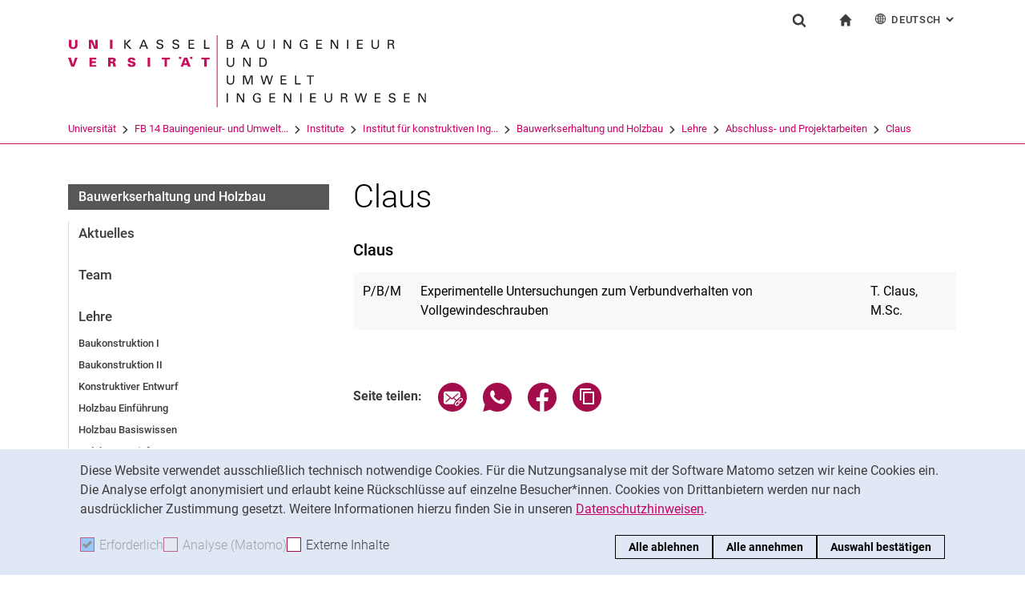

--- FILE ---
content_type: image/svg+xml
request_url: https://www.uni-kassel.de/fb14bau/fileadmin/sys/resources/images/fb14bau/logo-fb14bau.svg
body_size: 4969
content:
<?xml version="1.0" encoding="utf-8"?>
<!-- Generator: Adobe Illustrator 16.0.3, SVG Export Plug-In . SVG Version: 6.00 Build 0)  -->
<!DOCTYPE svg PUBLIC "-//W3C//DTD SVG 1.1 Tiny//EN" "http://www.w3.org/Graphics/SVG/1.1/DTD/svg11-tiny.dtd">
<svg version="1.1" baseProfile="tiny" id="Ebene_1" xmlns="http://www.w3.org/2000/svg" xmlns:xlink="http://www.w3.org/1999/xlink"
	 x="0px" y="0px" width="500px" height="94px" viewBox="0 0 500 94" xml:space="preserve">
<rect x="174.433" fill="#C6105C" width="0.974" height="84.559"/>
<g>
	<path fill="#1A1A18" d="M187.646,14.74h2.532c1.172,0,2.105-0.62,2.105-1.84c0-1.063-0.741-1.845-2.045-1.845h-2.593V14.74z
		 M187.646,9.789h2.075c0.503,0,2.223,0,2.223-1.68c0-1.605-1.35-1.605-2.166-1.605h-2.132V9.789z M186.206,5.294h3.825
		c1.305,0,2.03,0.132,2.699,0.782c0.461,0.442,0.756,1.061,0.756,1.9c0,1.753-1.288,2.209-1.811,2.401
		c0.623,0.178,2.136,0.62,2.136,2.654c0,1.444-0.934,2.181-1.289,2.416c-0.741,0.486-1.572,0.486-2.416,0.486h-3.9V5.294z"/>
</g>
<path fill="#1A1A18" d="M205.688,11.97h4.049l-1.974-5.217L205.688,11.97z M207.038,5.294h1.588l4.328,10.641h-1.614l-1.156-2.771
	h-4.967l-1.158,2.771h-1.526L207.038,5.294z"/>
<g>
	<path fill="#1A1A18" d="M223.379,5.294v6.589c0,1.134,0.25,1.604,0.473,1.915c0.67,0.884,1.705,1.045,2.446,1.045
		c2.891,0,2.891-2.253,2.891-3.021V5.294h1.437v6.559c0,0.574-0.011,1.77-0.872,2.829c-1.052,1.31-2.685,1.473-3.455,1.473
		c-1.006,0-2.786-0.28-3.78-1.693c-0.325-0.473-0.623-1.092-0.623-2.683V5.294H223.379z"/>
</g>
<rect x="241.065" y="5.294" fill="#1A1A18" width="1.482" height="10.641"/>
<polygon fill="#1A1A18" points="253.002,5.294 255.061,5.294 260.325,14.092 260.325,5.294 261.69,5.294 261.69,15.935 
	259.793,15.935 254.35,6.9 254.35,15.935 253.002,15.935 "/>
<g>
	<path fill="#1A1A18" d="M279.392,7.947c-0.163-0.988-0.963-1.667-2.419-1.667c-1.006,0-1.851,0.267-2.414,0.9
		c-0.935,1.032-1.143,2.418-1.143,3.419c0,0.897,0.192,2.417,0.979,3.346c0.695,0.796,1.779,1.045,2.846,1.045
		c1.219,0,1.987-0.234,2.327-0.338v-3.155h-2.443v-1.221h3.926v5.245c-0.624,0.205-1.987,0.648-3.81,0.648
		c-1.974,0-3.13-0.56-3.886-1.326c-1.051-1.062-1.497-2.549-1.497-4.054c0-1.06,0.268-3.564,2.298-4.921
		c1.055-0.707,2.445-0.752,2.982-0.752c0.843,0,2.133,0.104,3.156,1.136c0.64,0.663,0.682,1.283,0.711,1.694H279.392z"/>
</g>
<polygon fill="#1A1A18" points="291.209,5.294 297.927,5.294 297.927,6.548 292.689,6.548 292.689,9.862 297.672,9.862 
	297.672,11.101 292.689,11.101 292.689,14.639 298.043,14.639 298.043,15.935 291.209,15.935 "/>
<polygon fill="#1A1A18" points="308.262,5.294 310.321,5.294 315.583,14.092 315.583,5.294 316.947,5.294 316.947,15.935 
	315.049,15.935 309.61,6.9 309.61,15.935 308.262,15.935 "/>
<rect x="327.4" y="5.294" fill="#1A1A18" width="1.484" height="10.641"/>
<polygon fill="#1A1A18" points="339.053,5.294 345.771,5.294 345.771,6.548 340.534,6.548 340.534,9.862 345.516,9.862 
	345.516,11.101 340.534,11.101 340.534,14.639 345.887,14.639 345.887,15.935 339.053,15.935 "/>
<g>
	<path fill="#1A1A18" d="M357.559,5.294v6.589c0,1.134,0.25,1.604,0.474,1.915c0.669,0.884,1.706,1.045,2.446,1.045
		c2.893,0,2.893-2.253,2.893-3.021V5.294h1.435v6.559c0,0.574-0.011,1.77-0.871,2.829c-1.054,1.31-2.686,1.473-3.456,1.473
		c-1.007,0-2.788-0.28-3.781-1.693c-0.323-0.473-0.623-1.092-0.623-2.683V5.294H357.559z"/>
	<path fill="#1A1A18" d="M376.652,9.878h2.345c0.164,0,1.009,0,1.411-0.237c0.206-0.117,0.725-0.5,0.725-1.383
		c0-1.727-1.543-1.727-2.136-1.727h-2.345V9.878z M375.217,5.294h3.825c0.548,0,1.675,0,2.459,0.501
		c0.803,0.501,1.189,1.312,1.189,2.168c0,0.749-0.283,1.414-0.758,1.886c-0.46,0.456-0.932,0.603-1.263,0.692
		c1.026,0.265,1.484,0.722,1.634,2.049c0.147,1.251,0.251,2.166,0.666,3.345h-1.585c-0.236-0.708-0.384-2.005-0.491-2.815
		c-0.177-1.547-0.548-1.988-2.343-1.988h-1.867v4.804h-1.467V5.294z"/>
	<path fill="#1A1A18" d="M187.661,26.348v6.589c0,1.135,0.25,1.604,0.473,1.916c0.67,0.884,1.705,1.044,2.445,1.044
		c2.893,0,2.893-2.253,2.893-3.019v-6.53h1.436v6.56c0,0.573-0.011,1.77-0.873,2.829c-1.051,1.309-2.684,1.473-3.455,1.473
		c-1.006,0-2.786-0.28-3.78-1.694c-0.324-0.473-0.623-1.091-0.623-2.681v-6.486H187.661z"/>
</g>
<polygon fill="#1A1A18" points="205.45,26.348 207.511,26.348 212.776,35.146 212.776,26.348 214.141,26.348 214.141,36.989 
	212.243,36.989 206.8,27.955 206.8,36.989 205.45,36.989 "/>
<g>
	<path fill="#1A1A18" d="M226.079,35.78h1.451c1.023,0,2.09-0.059,2.801-0.591c1.364-1.017,1.41-2.755,1.41-3.373
		c0-0.399-0.03-2.209-1.04-3.317c-0.681-0.75-1.542-0.926-2.847-0.926h-1.775V35.78z M224.593,26.348h3.1
		c1.437,0,3.13,0,4.313,1.387c0.949,1.105,1.319,2.564,1.319,4.022c0,2.3-0.964,3.713-1.776,4.363
		c-1.054,0.869-2.373,0.869-3.942,0.869h-3.013V26.348z"/>
	<path fill="#1A1A18" d="M187.661,47.157v6.59c0,1.134,0.25,1.604,0.473,1.914c0.67,0.885,1.705,1.044,2.445,1.044
		c2.893,0,2.893-2.251,2.893-3.019v-6.529h1.436v6.559c0,0.574-0.011,1.771-0.873,2.83c-1.051,1.311-2.684,1.474-3.455,1.474
		c-1.006,0-2.786-0.282-3.78-1.694c-0.324-0.472-0.623-1.092-0.623-2.683v-6.485H187.661z"/>
</g>
<polygon fill="#1A1A18" points="205.379,47.157 208.002,47.157 211.025,55.927 214.126,47.157 216.571,47.157 216.571,57.798 
	215.116,57.798 215.116,48.221 211.604,57.798 210.194,57.798 206.815,48.276 206.815,57.798 205.379,57.798 "/>
<polygon fill="#1A1A18" points="227.454,47.157 229.768,55.913 232.319,47.157 234.156,47.157 236.572,55.985 239.003,47.157 
	240.458,47.157 237.283,57.798 235.638,57.798 233.162,48.706 230.509,57.798 228.909,57.798 225.871,47.157 "/>
<polygon fill="#1A1A18" points="249.413,47.157 256.132,47.157 256.132,48.411 250.894,48.411 250.894,51.727 255.877,51.727 
	255.877,52.965 250.894,52.965 250.894,56.501 256.248,56.501 256.248,57.798 249.413,57.798 "/>
<polygon fill="#1A1A18" points="266.435,47.157 267.901,47.157 267.901,56.488 272.884,56.488 272.884,57.798 266.435,57.798 "/>
<polygon fill="#1A1A18" points="283.501,57.798 283.501,48.411 279.915,48.411 279.915,47.157 288.556,47.157 288.556,48.411 
	284.968,48.411 284.968,57.798 "/>
<rect x="186.104" y="68.149" fill="#1A1A18" width="1.482" height="10.642"/>
<polygon fill="#1A1A18" points="198.038,68.149 200.098,68.149 205.363,76.949 205.363,68.149 206.728,68.149 206.728,78.791 
	204.831,78.791 199.387,69.757 199.387,78.791 198.038,78.791 "/>
<g>
	<path fill="#1A1A18" d="M224.431,70.804c-0.163-0.988-0.965-1.668-2.42-1.668c-1.005,0-1.853,0.266-2.416,0.901
		c-0.934,1.03-1.141,2.416-1.141,3.418c0,0.898,0.192,2.416,0.979,3.347c0.695,0.796,1.78,1.044,2.847,1.044
		c1.217,0,1.988-0.232,2.329-0.338v-3.154h-2.446v-1.221h3.927v5.245c-0.623,0.205-1.987,0.648-3.81,0.648
		c-1.974,0-3.13-0.56-3.886-1.328c-1.052-1.06-1.497-2.547-1.497-4.051c0-1.06,0.268-3.566,2.298-4.923
		c1.056-0.707,2.446-0.751,2.982-0.751c0.843,0,2.132,0.103,3.157,1.136c0.639,0.663,0.681,1.283,0.711,1.694H224.431z"/>
</g>
<polygon fill="#1A1A18" points="236.246,68.149 242.964,68.149 242.964,69.404 237.729,69.404 237.729,72.72 242.711,72.72 
	242.711,73.956 237.729,73.956 237.729,77.494 243.082,77.494 243.082,78.791 236.246,78.791 "/>
<polygon fill="#1A1A18" points="253.299,68.149 255.357,68.149 260.62,76.949 260.62,68.149 261.983,68.149 261.983,78.791 
	260.088,78.791 254.649,69.757 254.649,78.791 253.299,78.791 "/>
<rect x="272.438" y="68.149" fill="#1A1A18" width="1.486" height="10.642"/>
<polygon fill="#1A1A18" points="284.091,68.149 290.809,68.149 290.809,69.404 285.573,69.404 285.573,72.72 290.554,72.72 
	290.554,73.956 285.573,73.956 285.573,77.494 290.925,77.494 290.925,78.791 284.091,78.791 "/>
<g>
	<path fill="#1A1A18" d="M302.597,68.149v6.591c0,1.134,0.251,1.603,0.475,1.914c0.668,0.883,1.705,1.044,2.445,1.044
		c2.891,0,2.891-2.254,2.891-3.021v-6.528h1.438v6.56c0,0.572-0.011,1.769-0.874,2.828c-1.051,1.31-2.683,1.473-3.454,1.473
		c-1.006,0-2.785-0.279-3.78-1.694c-0.324-0.472-0.624-1.091-0.624-2.681v-6.485H302.597z"/>
	<path fill="#1A1A18" d="M321.691,72.732h2.345c0.161,0,1.008,0,1.408-0.234c0.208-0.118,0.727-0.501,0.727-1.384
		c0-1.726-1.542-1.726-2.135-1.726h-2.345V72.732z M320.256,68.149h3.825c0.548,0,1.674,0,2.459,0.501
		c0.803,0.501,1.187,1.313,1.187,2.169c0,0.751-0.281,1.413-0.755,1.887c-0.461,0.456-0.935,0.602-1.264,0.69
		c1.024,0.267,1.484,0.723,1.635,2.048c0.147,1.252,0.25,2.166,0.666,3.347h-1.585c-0.237-0.709-0.387-2.005-0.492-2.816
		c-0.177-1.547-0.548-1.987-2.343-1.987h-1.866v4.804h-1.467V68.149z"/>
</g>
<polygon fill="#1A1A18" points="337.839,68.149 340.154,76.904 342.701,68.149 344.536,68.149 346.955,76.976 349.388,68.149 
	350.838,68.149 347.668,78.791 346.022,78.791 343.546,69.699 340.895,78.791 339.292,78.791 336.251,68.149 "/>
<polygon fill="#1A1A18" points="359.799,68.149 366.512,68.149 366.512,69.404 361.28,69.404 361.28,72.72 366.262,72.72 
	366.262,73.956 361.28,73.956 361.28,77.494 366.633,77.494 366.633,78.791 359.799,78.791 "/>
<g>
	<path fill="#1A1A18" d="M377.811,75.68c0.029,0.737,0.121,2.11,2.582,2.11c2.222,0,2.502-1.373,2.502-1.903
		c0-1.193-0.962-1.431-2.462-1.799c-1.627-0.396-2.354-0.572-2.904-0.941c-0.876-0.588-1.108-1.386-1.108-2.093
		c0-2.166,2.059-3.109,4.073-3.109c0.711,0,2.152,0.12,3.009,1.044c0.595,0.65,0.624,1.373,0.655,1.815h-1.543
		c-0.075-1.326-1.202-1.621-2.253-1.621c-1.48,0-2.374,0.664-2.374,1.724c0,0.943,0.623,1.266,1.927,1.576
		c2.553,0.65,2.832,0.706,3.456,1.122c0.995,0.646,1.064,1.679,1.064,2.122c0,1.887-1.48,3.315-4.221,3.315
		c-0.816,0-2.478-0.135-3.322-1.21c-0.61-0.78-0.624-1.637-0.624-2.152H377.811z"/>
</g>
<polygon fill="#1A1A18" points="394.166,68.149 400.879,68.149 400.879,69.404 395.648,69.404 395.648,72.72 400.631,72.72 
	400.631,73.956 395.648,73.956 395.648,77.494 401,77.494 401,78.791 394.166,78.791 "/>
<polygon fill="#1A1A18" points="411.214,68.149 413.275,68.149 418.54,76.949 418.54,68.149 419.904,68.149 419.904,78.791 
	418.008,78.791 412.564,69.757 412.564,78.791 411.214,78.791 "/>
<g>
	<polygon fill="#1A1A18" points="67.487,15.926 67.487,10.288 72.392,15.926 74.468,15.926 69.184,10.05 73.938,5.296 71.923,5.296 
		67.487,9.903 67.487,5.296 66.015,5.296 66.015,15.926 	"/>
	<path fill-rule="evenodd" fill="#1A1A18" d="M89.554,5.296h-1.572l-4.483,10.63h1.518l1.149-2.767h4.938l1.146,2.767h1.606
		L89.554,5.296z M86.671,11.893l2.03-5.138l1.932,5.138H86.671z"/>
	<path fill="#1A1A18" d="M103.706,12.819c-0.059,2.387,1.563,3.328,3.78,3.328c2.151,0,4.32-0.854,4.32-3.271
		c0-2.679-2.671-2.679-4.627-3.312c-0.927-0.296-1.779-0.368-1.779-1.574c0-1.267,1.426-1.649,2.474-1.649
		c1.059,0,2.06,0.413,2.115,1.604h1.549c0-2.061-1.78-2.873-3.589-2.873c-1.991,0-4.096,0.856-4.096,3.167
		c0,2.385,2.915,2.781,4.669,3.164c0.884,0.178,1.736,0.606,1.736,1.637c0,1.487-1.475,1.84-2.681,1.84
		c-1.427,0-2.298-0.559-2.325-2.062H103.706z"/>
	<path fill="#1A1A18" d="M122.399,12.819c-0.056,2.387,1.563,3.328,3.782,3.328c2.151,0,4.32-0.854,4.32-3.271
		c0-2.679-2.669-2.679-4.628-3.312c-0.926-0.296-1.778-0.368-1.778-1.574c0-1.267,1.427-1.649,2.471-1.649
		c1.061,0,2.06,0.413,2.117,1.604h1.549c0-2.061-1.778-2.873-3.589-2.873c-1.99,0-4.097,0.856-4.097,3.167
		c0,2.385,2.916,2.781,4.666,3.164c0.888,0.178,1.74,0.606,1.74,1.637c0,1.487-1.475,1.84-2.679,1.84
		c-1.429,0-2.3-0.559-2.326-2.062H122.399z"/>
	<polygon fill="#1A1A18" points="148.206,15.926 148.206,14.659 142.894,14.659 142.894,11.142 147.835,11.142 147.835,9.875 
		142.894,9.875 142.894,6.562 148.091,6.562 148.091,5.296 141.417,5.296 141.417,15.926 	"/>
	<polygon fill="#1A1A18" points="166.006,15.926 166.006,14.659 161.063,14.659 161.063,5.296 159.589,5.296 159.589,15.926 	"/>
	<g>
		<polygon fill="#C6105C" points="5.682,34.069 5.651,34.069 3.253,26.368 0,26.368 3.756,36.999 7.272,36.999 11.146,26.368 
			8.217,26.368 		"/>
		<polygon fill="#C6105C" points="33.146,36.999 33.146,34.935 27.993,34.935 27.993,32.684 32.731,32.684 32.731,30.622 
			27.993,30.622 27.993,28.431 33.146,28.431 33.146,26.368 25.045,26.368 25.045,36.999 		"/>
		<path fill-rule="evenodd" fill="#C6105C" d="M55.784,34.42c-0.195-1.647-0.548-2.604-2.429-2.648v-0.061
			c1.485-0.175,2.707-1.013,2.707-2.604c0-2.251-2.326-2.738-4.124-2.738h-4.915v10.631h2.94v-4.063h1.105
			c1.5,0,1.564,0.53,1.675,1.809c0.076,0.753,0.167,1.517,0.326,2.255h3.197C56.018,36.146,55.854,35.306,55.784,34.42z
			 M51.113,30.872h-1.149v-2.441h1.149c0.943,0,1.855,0.133,1.855,1.221C52.969,30.74,52.057,30.872,51.113,30.872z"/>
		<path fill="#C6105C" d="M78.843,29.488c0.18-2.56-2.077-3.342-4.269-3.342c-2.224,0-4.435,0.69-4.549,3.212
			c0,1.147,0.528,2.117,1.603,2.589c2.311,1.018,4.492,0.707,4.492,2.148c0,0.709-0.872,1.063-1.546,1.063
			c-1.062,0-1.796-0.546-1.784-1.547h-2.941c0.044,2.887,2.224,3.609,4.694,3.609c2.458,0,4.668-1.061,4.668-3.299
			c0-2.871-2.59-3.05-4.373-3.506c-0.78-0.203-1.725-0.456-1.725-1.236c0-0.531,0.593-0.972,1.269-0.972
			c0.499,0,0.882,0.118,1.132,0.34c0.266,0.221,0.397,0.529,0.383,0.94H78.843z"/>
		<rect x="93.363" y="26.368" fill="#C6105C" width="2.946" height="10.631"/>
		<polygon fill="#C6105C" points="113.217,36.999 116.164,36.999 116.164,28.431 119.49,28.431 119.49,26.368 109.968,26.368 
			109.968,28.431 113.217,28.431 		"/>
		<path fill-rule="evenodd" fill="#C6105C" d="M139.789,26.368h-3.594l-4.191,10.631h2.938l0.695-2.076h4.312l0.707,2.076h3.328
			L139.789,26.368z M136.388,32.862l1.44-4.418h0.048l1.352,4.418H136.388z"/>
		<polygon fill="#C6105C" points="159.747,36.999 162.694,36.999 162.694,28.431 166.016,28.431 166.016,26.368 156.493,26.368 
			156.493,28.431 159.747,28.431 		"/>
		<path fill="#C6105C" d="M8.175,5.296v6.579c-0.039,1.355-0.748,2.213-2.131,2.213c-1.387,0-2.094-0.857-2.14-2.213V5.296H0.963
			v6.727c0.029,2.964,2.401,4.125,5.081,4.125s5.05-1.161,5.078-4.125V5.296H8.175z"/>
		<polygon fill="#C6105C" points="24.352,15.926 27.002,15.926 27.002,7.782 27.031,7.782 30.637,15.926 34.717,15.926 
			34.717,5.296 32.066,5.296 32.066,13.188 32.037,13.218 28.477,5.296 24.352,5.296 		"/>
		<rect x="49.208" y="5.296" fill="#C6105C" width="2.946" height="10.63"/>
		<rect x="130.195" y="25.366" fill="#C6105C" width="2.643" height="2.354"/>
		<rect x="143.227" y="25.366" fill="#C6105C" width="2.646" height="2.354"/>
		<rect x="1.028" y="23.446" fill="#C6105C" width="0" height="0.286"/>
	</g>
</g>
<g>
</g>
<g>
</g>
<g>
</g>
<g>
</g>
<g>
</g>
<g>
</g>
<g>
</g>
<g>
</g>
<g>
</g>
<g>
</g>
<g>
</g>
<g>
</g>
<g>
</g>
<g>
</g>
<g>
</g>
</svg>


--- FILE ---
content_type: image/svg+xml
request_url: https://www.uni-kassel.de/fb14bau/_assets/97ce2a73d41b33be41f1527dbf1cc639/Images/Sites/logo/logo-main.svg
body_size: 1466
content:
<svg xmlns="http://www.w3.org/2000/svg" width="199.194" height="39.927" viewbox="0 0 199.194 39.927"><g fill="#1A1A18"><path d="M81.399 13.889V7.206l5.815 6.683h2.457l-6.263-6.963 5.636-5.634h-2.389l-5.256 5.459V1.292h-1.743v12.597zM102.164 13.889l1.361-3.279h5.848l1.36 3.279h1.901L107.538 1.29h-1.866l-5.305 12.599h1.797zm4.364-10.871l2.287 6.091h-4.696l2.409-6.091zM124.314 10.208c-.069 2.827 1.849 3.944 4.485 3.944 2.55 0 5.115-1.012 5.115-3.877 0-3.176-3.159-3.176-5.479-3.926-1.1-.349-2.111-.436-2.111-1.868 0-1.5 1.692-1.952 2.93-1.952 1.258 0 2.445.486 2.516 1.899h1.831c0-2.443-2.109-3.404-4.257-3.404-2.357 0-4.853 1.012-4.853 3.751 0 2.829 3.455 3.3 5.533 3.753 1.048.209 2.058.715 2.058 1.941 0 1.762-1.743 2.181-3.176 2.181-1.693 0-2.722-.664-2.755-2.444h-1.837v.002zM146.475 10.208c-.069 2.827 1.852 3.944 4.485 3.944 2.548 0 5.115-1.012 5.115-3.877 0-3.176-3.159-3.176-5.479-3.926-1.1-.349-2.111-.436-2.111-1.868 0-1.5 1.693-1.952 2.93-1.952 1.258 0 2.443.486 2.514 1.899h1.835c0-2.443-2.113-3.404-4.259-3.404-2.357 0-4.853 1.012-4.853 3.751 0 2.829 3.455 3.3 5.531 3.753 1.048.209 2.06.715 2.06 1.941 0 1.762-1.743 2.181-3.176 2.181-1.693 0-2.722-.664-2.755-2.444h-1.837v.002zM177.065 13.889v-1.502h-6.301V8.218h5.865V6.717h-5.865V2.79h6.159V1.292h-7.904v12.597zM198.166 13.889v-1.502h-5.863V1.292h-1.747v12.597z"/></g><g fill="#C7105C"><path d="M8.218 35.395h-.035l-2.844-9.127H1.482l4.45 12.601h4.171l4.591-12.601h-3.475zM40.69 38.869v-2.445h-6.107v-2.67h5.621v-2.442h-5.621v-2.601h6.107v-2.443h-9.598v12.601zM60.631 31.607v-2.896h1.361c1.116 0 2.198.155 2.198 1.448 0 1.291-1.081 1.447-2.198 1.447l-1.361.001zm0 2.447h1.309c1.778 0 1.849.627 1.988 2.145.087.889.195 1.797.385 2.671h3.788a15.093 15.093 0 0 1-.576-3.055c-.227-1.956-.648-3.089-2.88-3.143v-.07c1.762-.207 3.211-1.202 3.211-3.089 0-2.671-2.757-3.247-4.887-3.247h-5.83v12.603h3.491v-4.815h.001zM94.86 29.968c.208-3.035-2.461-3.961-5.061-3.961-2.637 0-5.253.82-5.393 3.806 0 1.359.627 2.512 1.902 3.071 2.739 1.204 5.322.837 5.322 2.547 0 .839-1.028 1.258-1.832 1.258-1.257 0-2.128-.646-2.114-1.834h-3.488c.052 3.422 2.636 4.277 5.566 4.277 2.916 0 5.53-1.256 5.53-3.909 0-3.403-3.069-3.612-5.182-4.154-.924-.243-2.041-.542-2.041-1.467 0-.628.698-1.152 1.502-1.152.592 0 1.046.141 1.341.401.316.263.475.629.455 1.117h3.493zM115.545 38.869V26.268h-3.49v12.601zM135.589 38.869h3.494V28.711h3.943v-2.443h-11.29v2.443h3.853zM161.345 38.869l.82-2.462h5.112l.838 2.462h3.946l-4.976-12.602h-4.259l-4.974 12.602h3.493zm1.709-4.904l1.712-5.236h.053l1.605 5.236h-3.37zM190.744 38.869h3.492V28.711h3.942v-2.443h-11.292v2.443h3.858zM11.097 1.292v7.797c-.052 1.607-.889 2.622-2.528 2.622-1.643 0-2.479-1.015-2.531-2.622V1.292H2.544v7.974c.037 3.509 2.847 4.888 6.024 4.888 3.175 0 5.985-1.379 6.019-4.888V1.292h-3.49zM30.269 13.889h3.141v-9.65h.035l4.276 9.65h4.834V1.292h-3.14v9.354l-.035.031-4.222-9.385h-4.889zM63.224 13.889V1.292h-3.492v12.597zM155.711 25.079h3.139v2.79h-3.139zM171.161 25.079h3.14v2.79h-3.14z"/></g></svg>